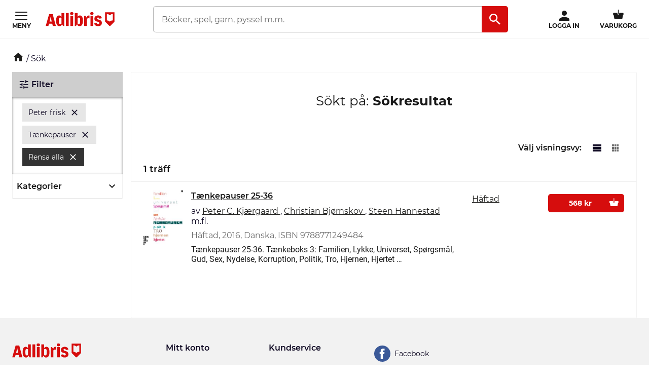

--- FILE ---
content_type: text/html; charset=utf-8
request_url: https://www.adlibris.com/se/categoryfacets?categoryFacetConfiguration=DefaultCategoryFacetConfiguration&targetAction=Show&targetController=Search&filter=author:peter+frisk&filter=series:t%C3%A6nkepauser
body_size: 442
content:
<div class="category-facets">
    <div class="column-box">
        <button class="column-box__header h4 btn btn--transparent" data-js-hook-category-category-facet-toggler data-toggler-active-class="column-box__header--expanded">
            <span class="column-box__header__text">Kategorier</span>
            <i class="material-icons__keyboard_arrow_down"></i>
        </button>
        <ul class="column-box__items" data-js-hook-column-box__items__categories data-collapsed="true" style="height: 0;">
            



<li class="column-box__item ">
        <span class="         category-facet--active-category
         category-facet--current
     category-facet
 column-box__item__text">Alla kategorier</span>            <ul>



<li class="column-box__item ">
        <span class="         category-facet--active-category
         category-facet--current
     category-facet
 column-box__item__text">B&#246;cker</span>            <ul>



<li class="column-box__item column-box__item--indent">
        <a class="         category-facet--no-sub-facets
     category-facet
 column-box__item__link" href="/se/sok?filter=author:peter+frisk&amp;filter=series:t%C3%A6nkepauser&amp;filter=categoryfacet:b%C3%B6cker%2flitteraturvetenskap">Litteraturvetenskap</a> <span class="column-box__item__amount">(1)</span>    </li>
</ul>
</li>
</ul>
</li>

        </ul>
    </div>
</div>